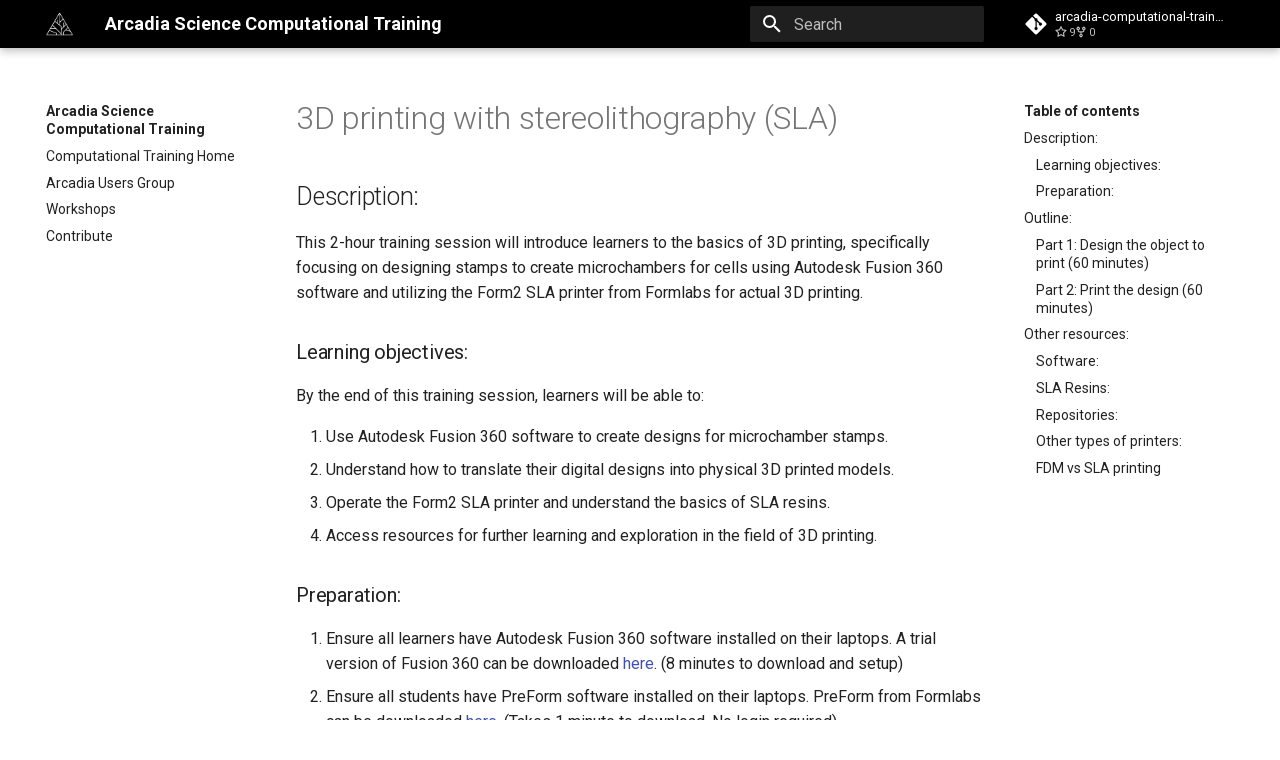

--- FILE ---
content_type: text/html; charset=utf-8
request_url: https://training.arcadiascience.com/arcadia-users-group/20230711-3d-printing/lesson/
body_size: 6012
content:

<!doctype html>
<html lang="en" class="no-js">
  <head>
    
      <meta charset="utf-8">
      <meta name="viewport" content="width=device-width,initial-scale=1">
      
      
      
        <link rel="canonical" href="http://arcadia-science.github.io/arcadia-computational-training/arcadia-users-group/20230711-3d-printing/lesson/">
      
      <link rel="icon" href="../../../assets/Arcadia_LogoOnly-XL-K.png">
      <meta name="generator" content="mkdocs-1.4.0, mkdocs-material-8.5.6">
    
    
      
        <title>3D printing with stereolithography (SLA) - Arcadia Science Computational Training</title>
      
    
    
      <link rel="stylesheet" href="../../../assets/stylesheets/main.20d9efc8.min.css">
      
        
        <link rel="stylesheet" href="../../../assets/stylesheets/palette.cbb835fc.min.css">
        
          
          
          <meta name="theme-color" content="#000000">
        
      
      

    
    
    
      
        
        
        <link rel="preconnect" href="https://fonts.gstatic.com" crossorigin>
        <link rel="stylesheet" href="https://fonts.googleapis.com/css?family=Roboto:300,300i,400,400i,700,700i%7CRoboto+Mono:400,400i,700,700i&display=fallback">
        <style>:root{--md-text-font:"Roboto";--md-code-font:"Roboto Mono"}</style>
      
    
    
    <script>__md_scope=new URL("../../..",location),__md_hash=e=>[...e].reduce((e,_)=>(e<<5)-e+_.charCodeAt(0),0),__md_get=(e,_=localStorage,t=__md_scope)=>JSON.parse(_.getItem(t.pathname+"."+e)),__md_set=(e,_,t=localStorage,a=__md_scope)=>{try{t.setItem(a.pathname+"."+e,JSON.stringify(_))}catch(e){}}</script>
    
      

    
    
    
  </head>
  
  
    
    
    
    
    
    <body dir="ltr" data-md-color-scheme="" data-md-color-primary="black" data-md-color-accent="light-blue">
  
    
    
    <input class="md-toggle" data-md-toggle="drawer" type="checkbox" id="__drawer" autocomplete="off">
    <input class="md-toggle" data-md-toggle="search" type="checkbox" id="__search" autocomplete="off">
    <label class="md-overlay" for="__drawer"></label>
    <div data-md-component="skip">
      
        
        <a href="#3d-printing-with-stereolithography-sla" class="md-skip">
          Skip to content
        </a>
      
    </div>
    <div data-md-component="announce">
      
    </div>
    
    
      

<header class="md-header" data-md-component="header">
  <nav class="md-header__inner md-grid" aria-label="Header">
    <a href="../../.." title="Arcadia Science Computational Training" class="md-header__button md-logo" aria-label="Arcadia Science Computational Training" data-md-component="logo">
      
  <img src="../../../assets/logo.png" alt="logo">

    </a>
    <label class="md-header__button md-icon" for="__drawer">
      <svg xmlns="http://www.w3.org/2000/svg" viewBox="0 0 24 24"><path d="M3 6h18v2H3V6m0 5h18v2H3v-2m0 5h18v2H3v-2Z"/></svg>
    </label>
    <div class="md-header__title" data-md-component="header-title">
      <div class="md-header__ellipsis">
        <div class="md-header__topic">
          <span class="md-ellipsis">
            Arcadia Science Computational Training
          </span>
        </div>
        <div class="md-header__topic" data-md-component="header-topic">
          <span class="md-ellipsis">
            
              3D printing with stereolithography (SLA)
            
          </span>
        </div>
      </div>
    </div>
    
    
    
      <label class="md-header__button md-icon" for="__search">
        <svg xmlns="http://www.w3.org/2000/svg" viewBox="0 0 24 24"><path d="M9.5 3A6.5 6.5 0 0 1 16 9.5c0 1.61-.59 3.09-1.56 4.23l.27.27h.79l5 5-1.5 1.5-5-5v-.79l-.27-.27A6.516 6.516 0 0 1 9.5 16 6.5 6.5 0 0 1 3 9.5 6.5 6.5 0 0 1 9.5 3m0 2C7 5 5 7 5 9.5S7 14 9.5 14 14 12 14 9.5 12 5 9.5 5Z"/></svg>
      </label>
      <div class="md-search" data-md-component="search" role="dialog">
  <label class="md-search__overlay" for="__search"></label>
  <div class="md-search__inner" role="search">
    <form class="md-search__form" name="search">
      <input type="text" class="md-search__input" name="query" aria-label="Search" placeholder="Search" autocapitalize="off" autocorrect="off" autocomplete="off" spellcheck="false" data-md-component="search-query" required>
      <label class="md-search__icon md-icon" for="__search">
        <svg xmlns="http://www.w3.org/2000/svg" viewBox="0 0 24 24"><path d="M9.5 3A6.5 6.5 0 0 1 16 9.5c0 1.61-.59 3.09-1.56 4.23l.27.27h.79l5 5-1.5 1.5-5-5v-.79l-.27-.27A6.516 6.516 0 0 1 9.5 16 6.5 6.5 0 0 1 3 9.5 6.5 6.5 0 0 1 9.5 3m0 2C7 5 5 7 5 9.5S7 14 9.5 14 14 12 14 9.5 12 5 9.5 5Z"/></svg>
        <svg xmlns="http://www.w3.org/2000/svg" viewBox="0 0 24 24"><path d="M20 11v2H8l5.5 5.5-1.42 1.42L4.16 12l7.92-7.92L13.5 5.5 8 11h12Z"/></svg>
      </label>
      <nav class="md-search__options" aria-label="Search">
        
        <button type="reset" class="md-search__icon md-icon" title="Clear" aria-label="Clear" tabindex="-1">
          <svg xmlns="http://www.w3.org/2000/svg" viewBox="0 0 24 24"><path d="M19 6.41 17.59 5 12 10.59 6.41 5 5 6.41 10.59 12 5 17.59 6.41 19 12 13.41 17.59 19 19 17.59 13.41 12 19 6.41Z"/></svg>
        </button>
      </nav>
      
    </form>
    <div class="md-search__output">
      <div class="md-search__scrollwrap" data-md-scrollfix>
        <div class="md-search-result" data-md-component="search-result">
          <div class="md-search-result__meta">
            Initializing search
          </div>
          <ol class="md-search-result__list"></ol>
        </div>
      </div>
    </div>
  </div>
</div>
    
    
      <div class="md-header__source">
        <a href="https://github.com/arcadia-science/arcadia-computational-training" title="Go to repository" class="md-source" data-md-component="source">
  <div class="md-source__icon md-icon">
    
    <svg xmlns="http://www.w3.org/2000/svg" viewBox="0 0 448 512"><!--! Font Awesome Free 6.2.0 by @fontawesome - https://fontawesome.com License - https://fontawesome.com/license/free (Icons: CC BY 4.0, Fonts: SIL OFL 1.1, Code: MIT License) Copyright 2022 Fonticons, Inc.--><path d="M439.55 236.05 244 40.45a28.87 28.87 0 0 0-40.81 0l-40.66 40.63 51.52 51.52c27.06-9.14 52.68 16.77 43.39 43.68l49.66 49.66c34.23-11.8 61.18 31 35.47 56.69-26.49 26.49-70.21-2.87-56-37.34L240.22 199v121.85c25.3 12.54 22.26 41.85 9.08 55a34.34 34.34 0 0 1-48.55 0c-17.57-17.6-11.07-46.91 11.25-56v-123c-20.8-8.51-24.6-30.74-18.64-45L142.57 101 8.45 235.14a28.86 28.86 0 0 0 0 40.81l195.61 195.6a28.86 28.86 0 0 0 40.8 0l194.69-194.69a28.86 28.86 0 0 0 0-40.81z"/></svg>
  </div>
  <div class="md-source__repository">
    arcadia-computational-training
  </div>
</a>
      </div>
    
  </nav>
  
</header>
    
    <div class="md-container" data-md-component="container">
      
      
        
          
        
      
      <main class="md-main" data-md-component="main">
        <div class="md-main__inner md-grid">
          
            
              
              <div class="md-sidebar md-sidebar--primary" data-md-component="sidebar" data-md-type="navigation" >
                <div class="md-sidebar__scrollwrap">
                  <div class="md-sidebar__inner">
                    


<nav class="md-nav md-nav--primary" aria-label="Navigation" data-md-level="0">
  <label class="md-nav__title" for="__drawer">
    <a href="../../.." title="Arcadia Science Computational Training" class="md-nav__button md-logo" aria-label="Arcadia Science Computational Training" data-md-component="logo">
      
  <img src="../../../assets/logo.png" alt="logo">

    </a>
    Arcadia Science Computational Training
  </label>
  
    <div class="md-nav__source">
      <a href="https://github.com/arcadia-science/arcadia-computational-training" title="Go to repository" class="md-source" data-md-component="source">
  <div class="md-source__icon md-icon">
    
    <svg xmlns="http://www.w3.org/2000/svg" viewBox="0 0 448 512"><!--! Font Awesome Free 6.2.0 by @fontawesome - https://fontawesome.com License - https://fontawesome.com/license/free (Icons: CC BY 4.0, Fonts: SIL OFL 1.1, Code: MIT License) Copyright 2022 Fonticons, Inc.--><path d="M439.55 236.05 244 40.45a28.87 28.87 0 0 0-40.81 0l-40.66 40.63 51.52 51.52c27.06-9.14 52.68 16.77 43.39 43.68l49.66 49.66c34.23-11.8 61.18 31 35.47 56.69-26.49 26.49-70.21-2.87-56-37.34L240.22 199v121.85c25.3 12.54 22.26 41.85 9.08 55a34.34 34.34 0 0 1-48.55 0c-17.57-17.6-11.07-46.91 11.25-56v-123c-20.8-8.51-24.6-30.74-18.64-45L142.57 101 8.45 235.14a28.86 28.86 0 0 0 0 40.81l195.61 195.6a28.86 28.86 0 0 0 40.8 0l194.69-194.69a28.86 28.86 0 0 0 0-40.81z"/></svg>
  </div>
  <div class="md-source__repository">
    arcadia-computational-training
  </div>
</a>
    </div>
  
  <ul class="md-nav__list" data-md-scrollfix>
    
      
      
      

  
  
  
    <li class="md-nav__item">
      <a href="../../.." class="md-nav__link">
        Computational Training Home
      </a>
    </li>
  

    
      
      
      

  
  
  
    <li class="md-nav__item">
      <a href="../../overview/" class="md-nav__link">
        Arcadia Users Group
      </a>
    </li>
  

    
      
      
      

  
  
  
    <li class="md-nav__item">
      <a href="../../../workshops/overview/" class="md-nav__link">
        Workshops
      </a>
    </li>
  

    
      
      
      

  
  
  
    <li class="md-nav__item">
      <a href="../../../CONTRIBUTING/" class="md-nav__link">
        Contribute
      </a>
    </li>
  

    
  </ul>
</nav>
                  </div>
                </div>
              </div>
            
            
              
              <div class="md-sidebar md-sidebar--secondary" data-md-component="sidebar" data-md-type="toc" >
                <div class="md-sidebar__scrollwrap">
                  <div class="md-sidebar__inner">
                    

<nav class="md-nav md-nav--secondary" aria-label="Table of contents">
  
  
  
    
  
  
    <label class="md-nav__title" for="__toc">
      <span class="md-nav__icon md-icon"></span>
      Table of contents
    </label>
    <ul class="md-nav__list" data-md-component="toc" data-md-scrollfix>
      
        <li class="md-nav__item">
  <a href="#description" class="md-nav__link">
    Description:
  </a>
  
    <nav class="md-nav" aria-label="Description:">
      <ul class="md-nav__list">
        
          <li class="md-nav__item">
  <a href="#learning-objectives" class="md-nav__link">
    Learning objectives:
  </a>
  
</li>
        
          <li class="md-nav__item">
  <a href="#preparation" class="md-nav__link">
    Preparation:
  </a>
  
</li>
        
      </ul>
    </nav>
  
</li>
      
        <li class="md-nav__item">
  <a href="#outline" class="md-nav__link">
    Outline:
  </a>
  
    <nav class="md-nav" aria-label="Outline:">
      <ul class="md-nav__list">
        
          <li class="md-nav__item">
  <a href="#part-1-design-the-object-to-print-60-minutes" class="md-nav__link">
    Part 1: Design the object to print (60 minutes)
  </a>
  
</li>
        
          <li class="md-nav__item">
  <a href="#part-2-print-the-design-60-minutes" class="md-nav__link">
    Part 2: Print the design (60 minutes)
  </a>
  
</li>
        
      </ul>
    </nav>
  
</li>
      
        <li class="md-nav__item">
  <a href="#other-resources" class="md-nav__link">
    Other resources:
  </a>
  
    <nav class="md-nav" aria-label="Other resources:">
      <ul class="md-nav__list">
        
          <li class="md-nav__item">
  <a href="#software" class="md-nav__link">
    Software:
  </a>
  
</li>
        
          <li class="md-nav__item">
  <a href="#sla-resins" class="md-nav__link">
    SLA Resins:
  </a>
  
</li>
        
          <li class="md-nav__item">
  <a href="#repositories" class="md-nav__link">
    Repositories:
  </a>
  
</li>
        
          <li class="md-nav__item">
  <a href="#other-types-of-printers" class="md-nav__link">
    Other types of printers:
  </a>
  
</li>
        
          <li class="md-nav__item">
  <a href="#fdm-vs-sla-printing" class="md-nav__link">
    FDM vs SLA printing
  </a>
  
</li>
        
      </ul>
    </nav>
  
</li>
      
    </ul>
  
</nav>
                  </div>
                </div>
              </div>
            
          
          
            <div class="md-content" data-md-component="content">
              <article class="md-content__inner md-typeset">
                
                  


<h1 id="3d-printing-with-stereolithography-sla">3D printing with stereolithography (SLA)</h1>
<h2 id="description">Description:</h2>
<p>This 2-hour training session will introduce learners to the basics of 3D printing, specifically focusing on designing stamps to create microchambers for cells using Autodesk Fusion 360 software and utilizing the Form2 SLA printer from Formlabs for actual 3D printing.</p>
<h3 id="learning-objectives">Learning objectives:</h3>
<p>By the end of this training session, learners will be able to:</p>
<ol>
<li>Use Autodesk Fusion 360 software to create designs for microchamber stamps.</li>
<li>Understand how to translate their digital designs into physical 3D printed models.</li>
<li>Operate the Form2 SLA printer and understand the basics of SLA resins.</li>
<li>Access resources for further learning and exploration in the field of 3D printing.</li>
</ol>
<h3 id="preparation">Preparation:</h3>
<ol>
<li>Ensure all learners have Autodesk Fusion 360 software installed on their laptops. A trial version of Fusion 360 can be downloaded <a href="https://www.autodesk.com/products/fusion-360/free-trial?&amp;utm_medium=cpc&amp;utm_source=google&amp;utm_campaign=&amp;utm_term=&amp;utm_content=|pcrid||pkw||pmt||pdv|c|slid||pgrid||ptaid||&amp;addisttype=x&amp;gclid=CjwKCAjwhdWkBhBZEiwA1ibLmAYCuNVSq1WXJ9vhhYATYxUZV7bYcLirnyLZrhJ7XLlFE-pPVw3UtxoC2FcQAvD_BwE&amp;ef_id=ZJXBVwAAADzVG2Qk:20230623155919:s">here</a>. (8 minutes to download and setup)</li>
<li>Ensure all students have PreForm software installed on their laptops. PreForm from Formlabs can be downloaded <a href="https://formlabs.com/software/#preform">here.</a> (Takes 1 minute to download. No login required)</li>
<li>Students need a mouse with a middle-click button to use Autodesk Fusion 360 software.</li>
<li>Set up the Form2 SLA printer and have it ready for demonstration. (Galo will do this)</li>
<li>Arrange for various types of SLA resins for demonstration purposes. (Galo will do this)</li>
<li>Prepare basic safety equipment (goggles, gloves) for handling SLA resins. (General lab PPE)</li>
</ol>
<h2 id="outline">Outline:</h2>
<h3 id="part-1-design-the-object-to-print-60-minutes">Part 1: Design the object to print (60 minutes)</h3>
<ul>
<li>Introduction to Autodesk Fusion 360 and its relevance to 3D printing (15 minutes)</li>
<li>Demonstrating the process of designing microchamber stamps for confining cells in Fusion 360 (30 minutes)</li>
<li>Guided practice: Learners work on their own designs under instructor supervision (15 minutes)</li>
</ul>
<h3 id="part-2-print-the-design-60-minutes">Part 2: Print the design (60 minutes)</h3>
<ul>
<li>Introduction to Form2 SLA printer and SLA printing technology (15 minutes)</li>
<li>Demonstrating the process of preparing a design for print and starting the print process (20 minutes)</li>
<li>Guided practice: Students prepare their designs for print and start the print process under instructor supervision (20 minutes)</li>
<li>Q&amp;A and wrap-up (5 minutes)</li>
</ul>
<h2 id="other-resources">Other resources:</h2>
<h3 id="software">Software:</h3>
<ul>
<li><a href="https://www.autodesk.com/products/fusion-360/free-trial?&amp;utm_medium=cpc&amp;utm_source=google&amp;utm_campaign=&amp;utm_term=&amp;utm_content=|pcrid||pkw||pmt||pdv|c|slid||pgrid||ptaid||&amp;addisttype=x&amp;gclid=CjwKCAjwhdWkBhBZEiwA1ibLmAYCuNVSq1WXJ9vhhYATYxUZV7bYcLirnyLZrhJ7XLlFE-pPVw3UtxoC2FcQAvD_BwE&amp;ef_id=ZJXBVwAAADzVG2Qk:20230623155919:s">Autodesk Fusion 360</a>: Main software for 3D design.<ul>
<li>Create and edit 3D models (.stl files)</li>
</ul>
</li>
<li><a href="https://formlabs.com/software/#preform">PreForm</a>: Formlabs' software for preparing models for 3D printing.<ul>
<li>.stl file to Formlabs formatted file</li>
</ul>
</li>
<li><a href="https://www.prusa3d.com/page/prusaslicer_424/">PrusaSlicer</a>: Prusa’s software for preparing models from 3D printing<ul>
<li>.stl file to G-code formatted file</li>
</ul>
</li>
</ul>
<h3 id="sla-resins">SLA Resins:</h3>
<ul>
<li><a href="https://formlabs.com/store/materials/grey-resin/">Standard Grey Resin</a>: Good for general prototyping.</li>
<li><a href="https://formlabs.com/store/materials/clear-resin/">Clear resin:</a> Good for transparent objects.</li>
<li><a href="https://formlabs.com/materials/">Many others…</a></li>
</ul>
<h3 id="repositories">Repositories:</h3>
<p>There are several repositories that host 3D printing models and designs relevant to biology and research. Some of these include:</p>
<ol>
<li><a href="https://3d.nih.gov/">NIH 3D Print Exchange</a>: A public website that enables users to share, download and edit 3D print files related to health and science. The repository hosts a wide range of files, from laboratory equipment to anatomical models and molecular structures.</li>
<li><a href="https://www.thingiverse.com/">Thingiverse</a>: While Thingiverse is a general 3D model repository, it contains many designs related to biology and research, including models of biological structures, lab equipment, and educational aids.</li>
<li><a href="https://sketchfab.com/">Sketchfab</a>: Sketchfab's science section contains many biological and scientific 3D models. Models can be downloaded and printed.</li>
<li><a href="https://grabcad.com/library">GrabCAD</a>: GrabCAD has a community section where users share their designs. Many users share designs related to science and biology.</li>
<li><a href="https://www.embodi3d.com/">Embodi3D</a>: This repository focuses on medical and anatomical models. While the focus is more clinical, it may be of interest to researchers working with human biology.</li>
<li><a href="https://www.yeggi.com/">Yeggi</a>: Yeggi is a search engine for 3D printable models. By using specific search terms, you can find models related to biology and research.</li>
</ol>
<h3 id="other-types-of-printers">Other types of printers:</h3>
<ul>
<li><a href="https://www.prusa3d.com">FDM Printers</a>: More common, uses a plastic filament.</li>
<li><a href="https://www.dynamism.com/lux-creo-lux-3-plus.html">DLP Printers</a>: Similar to SLA, but uses a digital light projector screen.</li>
<li><a href="https://formlabs.com/3d-printers/catalog/#fuse-1+-30w">SLS Printers</a>: Uses lasers to sinter powdered material.</li>
</ul>
<h3 id="fdm-vs-sla-printing">FDM vs SLA printing</h3>
<p>FDM printers, like the Prusa printer at Arcadia, are based on 3-axis CNC machines common in the manufacturing industry. These printers extrude a plastic filament through a hot end, layer by layer building up material and printing your part. FDM printers are easy and inexpensive to use and have gained huge popularity. </p>
<p>SLA printing, in contrast, uses light to polymerize a growing resin structure from a solution of monomers. This method is capable of printing intricate and complex designs, including high-resolution parts and shapes that cannot be achieved easily on an FDM print bed. </p>
<p>For most users, resolution requirements will determine which printer is most appropriate. FDM printers are great for rapid prototyping, medium-sized parts, and basic 3D objects, but resolutions lower than 1 mm are difficult to achieve. SLA printers can print all the same parts as FDM printers, but with significantly increased resolution (down to 100 um) and freedom in the design process. FDM printers are somewhat limited in the resin properties, with most resins being a sort of hard, chemically weak plastic. Meanwhile, SLA printers can print a wide range of resins and elastomers with different physical and chemical properties. Finally, FDM printers are simpler to operate and do not involve reactive resins or solvents, while SLA printing is a more involved procedure with clear, albeit mild, chemical hazards. </p>
<p>This lesson plan was constructed with assistance by GPT-4.</p>





                
              </article>
            </div>
          
          
        </div>
        
      </main>
      
        <footer class="md-footer">
  
  <div class="md-footer-meta md-typeset">
    <div class="md-footer-meta__inner md-grid">
      <div class="md-copyright">
  
    <div class="md-copyright__highlight">
      Copyright &copy; 2022 <a href="https://www.arcadiascience.com">Arcadia Science</a>
    </div>
  
  
    Made with
    <a href="https://squidfunk.github.io/mkdocs-material/" target="_blank" rel="noopener">
      Material for MkDocs
    </a>
  
</div>
      
    </div>
  </div>
</footer>
      
    </div>
    <div class="md-dialog" data-md-component="dialog">
      <div class="md-dialog__inner md-typeset"></div>
    </div>
    
    <script id="__config" type="application/json">{"base": "../../..", "features": [], "search": "../../../assets/javascripts/workers/search.5bf1dace.min.js", "translations": {"clipboard.copied": "Copied to clipboard", "clipboard.copy": "Copy to clipboard", "search.config.lang": "en", "search.config.pipeline": "trimmer, stopWordFilter", "search.config.separator": "[\\s\\-]+", "search.placeholder": "Search", "search.result.more.one": "1 more on this page", "search.result.more.other": "# more on this page", "search.result.none": "No matching documents", "search.result.one": "1 matching document", "search.result.other": "# matching documents", "search.result.placeholder": "Type to start searching", "search.result.term.missing": "Missing", "select.version.title": "Select version"}}</script>
    
    
      <script src="../../../assets/javascripts/bundle.078830c0.min.js"></script>
      
    
  </body>
</html>